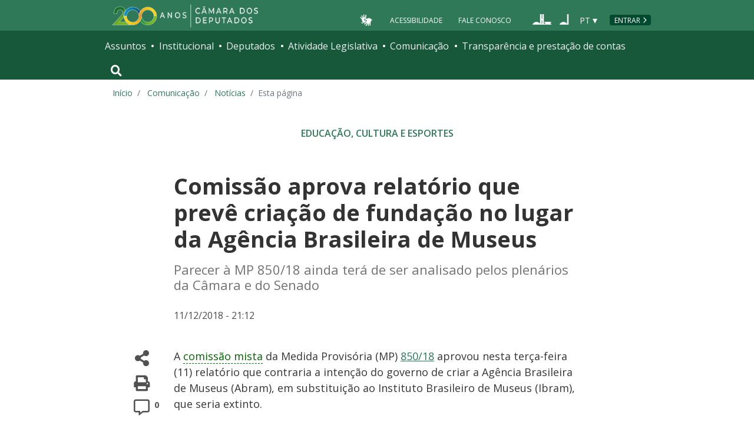

--- FILE ---
content_type: text/html; charset=utf-8
request_url: https://www.camara.leg.br/noticias/549666-comissao-aprova-relatorio-que-preve-criacao-de-fundacao-no-lugar-da-agencia-brasileira-de-museus/
body_size: 13442
content:
<!doctype html>
<!--[if lt IE 7]>      <html class="no-js lt-ie9 lt-ie8 lt-ie7" lang="pt-br"> <![endif]-->
<!--[if IE 7]>         <html class="no-js lt-ie9 lt-ie8" lang="pt-br"> <![endif]-->
<!--[if IE 8]>         <html class="no-js lt-ie9" lang="pt-br"> <![endif]-->
<!--[if gt IE 8]><!-->
<html class="no-js" lang="pt-br">
<!--<![endif]-->

<head>

  <meta charset="utf-8">
  <meta name="viewport" content="width=device-width, initial-scale=1, shrink-to-fit=no">
  <meta http-equiv="x-ua-compatible" content="ie=edge">
  <meta name="facebook-domain-verification" content="bxxobfdomarwwsu1tu7b9wv9oy0gw2" />
  
  <title>
      Comissão aprova relatório que prevê criação de fundação no lugar da Agência Brasileira de Museus - Notícias - Portal da Câmara dos Deputados
  </title>
  <meta name="description" content="Parecer à MP 850/18 ainda terá de ser analisado pelos plenários da Câmara e do Senado">
  
  <meta name="msapplication-TileColor" content="#00a300">
  <meta name="msapplication-TileImage" content="https://www.camara.leg.br/tema/mstile-144x144.png">
  <meta name="theme-color" content="#009e49">
  
  
  <meta itemprop="name" content="Comissão aprova relatório que prevê criação de fundação no lugar da Agência Brasileira de Museus - Notícias" />
  
  <meta itemprop="description" content="Parecer à MP 850/18 ainda terá de ser analisado pelos plenários da Câmara e do Senado" />
  
  <meta itemprop="image" content="https://www.camara.leg.br/tema/assets/images/imagens-compartilhamento/noticias.jpg" />
  
  <meta itemprop="url" content="https://www.camara.leg.br/noticias/549666-comissao-aprova-relatorio-que-preve-criacao-de-fundacao-no-lugar-da-agencia-brasileira-de-museus/" />
  
  <meta property="og:site_name" content="Portal da Câmara dos Deputados" />
  <meta property="fb:app_id" content="305358806340223" />
  
  <meta property="og:title" content="Comissão aprova relatório que prevê criação de fundação no lugar da Agência Brasileira de Museus - Notícias" />
  
  <meta property="og:description" content="Parecer à MP 850/18 ainda terá de ser analisado pelos plenários da Câmara e do Senado">
  
  <meta property="og:url" content="https://www.camara.leg.br/noticias/549666-comissao-aprova-relatorio-que-preve-criacao-de-fundacao-no-lugar-da-agencia-brasileira-de-museus/" />
  
  <meta property="og:type" content="article" />
  
  <meta property="og:image:secure_url" content="https://www.camara.leg.br/tema/assets/images/imagens-compartilhamento/noticias.jpg" />
  
      <meta property="og:image" content="https://www.camara.leg.br/tema/assets/images/imagens-compartilhamento/noticias.jpg" />
  <meta name="twitter:card" content="summary_large_image" />
  
  <meta name="twitter:title" content="Comissão aprova relatório que prevê criação de fundação no lugar da Agência Brasileira de Museus - Notícias" />
  
  <meta name="twitter:description" content="Parecer à MP 850/18 ainda terá de ser analisado pelos plenários da Câmara e do Senado" />
  
  <meta name="twitter:image" content="https://www.camara.leg.br/tema/assets/images/imagens-compartilhamento/noticias.jpg" />
  
  
  
  

  <link rel="apple-touch-icon" href="https://www.camara.leg.br/tema/apple-touch-icon.png">
  <link rel="apple-touch-icon" sizes="152x152" href="https://www.camara.leg.br/tema/apple-touch-icon-152x152.png">
  <link rel="apple-touch-icon" sizes="180x180" href="https://www.camara.leg.br/tema/apple-touch-icon-180x180.png">
  <link rel="apple-touch-icon-precomposed" href="https://www.camara.leg.br/tema/apple-touch-icon-precomposed.png">
  <link rel="apple-touch-icon-precomposed" sizes="152x152" href="https://www.camara.leg.br/tema/apple-touch-icon-152x152-precomposed.png">
  <link rel="apple-touch-icon-precomposed" sizes="180x180" href="https://www.camara.leg.br/tema/apple-touch-icon-180x180-precomposed.png">
  <link rel="icon" type="image/png" sizes="32x32" href="https://www.camara.leg.br/tema/favicon-32x32.png">
  <link rel="icon" type="image/png" sizes="16x16" href="https://www.camara.leg.br/tema/favicon-16x16.png">
  <link rel="manifest" href="https://www.camara.leg.br/tema/site.webmanifest">
  <link rel="mask-icon" href="https://www.camara.leg.br/tema/safari-pinned-tab.svg" color="#009e49">
  <link rel="stylesheet" rel="preload" as="style" href="https://www.camara.leg.br/tema/global/vendor-bundle.css">
  <link rel="stylesheet" rel="preload" as="style" href="https://www.camara.leg.br/tema/global/camara-custom.css">

        <link rel="stylesheet" href="https://www.camara.leg.br/tema/comunicacao/noticia-interna.css">
				<link rel="stylesheet" href="/noticias/static/css/custom-noticia-interna.css">

  <style type="text/css">
    /* Regra geral para no-fouc */
    .js .u-no-fouc {
      visibility: hidden;
      opacity: 0
    }

    /* Elementos no-fouc que não podem ocupar espaço durante a carga da página */
    .js .u-no-fouc--no-size {
      display: none
    }
  </style>
  <script type="text/javascript">
    // Concatena a classe 'js' à tag html
    document.documentElement.className += ' js';
  </script>

</head>

<body>
  <div class="js-mmenu-container">
    <header class="l-cabecalho-portal" role="banner">
      <ul aria-label="Acesso direto" class="acesso-direto">
        <!-- Links para saltar diretamente para áreas importantes da página accesskey 2 = conteúdo e 3 = navegação -->
        <li><a class="acesso-direto__link" href="#main-content" accesskey="2">Ir ao conteúdo</a></li>
        <li><a class="acesso-direto__link" href="#main-nav" accesskey="3">Ir à navegação principal</a></li>
      </ul>
    
      <!--[if lte IE 9]>
        <p class="browserupgrade">Você está usando um navegador <strong>defasado</strong>. Por favor, <a href="https://browsehappy.com/">atualize seu navegador</a> para melhorar sua experiência e sua segurança.</p>
        <![endif]-->
    
      <div class="nav-top">
        <div class="container nav-top--container">
          <a href="https://www.camara.leg.br" class="logo-camara" accesskey="1"><span class="sr-only">Página inicial</span></a>
    
        <div class="nav-top__palacio">
    
        </div>
        
        <div class="nav-top__menu-superior">
          <ul aria-label="Ferramentas de apoio" class="links-apoio ">
              <li class="links-apoio__item links-apoio__item--acessibilidade"><a href="https://www2.camara.leg.br/acessibilidade/recursos-de-acessibilidade" accesskey="0">Acessibilidade</a></li>
              <li class="links-apoio__item links-apoio__item--faleconosco"><a href="https://www.camara.leg.br/fale-conosco" accesskey="9">Fale Conosco</a></li>
          </ul>
          <ul class="orgaos-parceiros" aria-label="Órgãos parceiros">
            <li class="orgaos-parceiros__item orgaos-parceiros__item--congresso"><a
                href="http://www.congressonacional.leg.br"><span>Congresso</span></a></li>
            <li class="orgaos-parceiros__item orgaos-parceiros__item--senado"><a
                href="http://www.senado.leg.br"><span>Senado</span></a></li>
          </ul>
    
          <div class="lista-idiomas">
              <button class="botao-idioma-topo" data-toggle="dropdown" aria-haspopup="true" aria-expanded="false" data-offset="4,0">
                  <span class="botao-idioma-topo__sigla">PT</span>
              </button>
          
              <ul class="dropdown-menu dropdown-menu-right l-lista-idiomas" aria-label="Idioma">
                  <li class="l-lista-idiomas__item">
                      <a href="https://www2.camara.leg.br/english" class="idioma-topo">
                          <span class="idioma-topo__bandeira idioma-topo__bandeira--ingles" aria-hidden="true"></span>
                          <span class="idioma-topo__nome">English</span>
                          <span class="idioma-topo__sigla">EN</span>
                      </a>
                  </li>
                  <li class="l-lista-idiomas__item">
                      <a href="https://www2.camara.leg.br/espanol" class="idioma-topo">
                          <span class="idioma-topo__bandeira idioma-topo__bandeira--espanhol" aria-hidden="true"></span>
                          <span class="idioma-topo__nome">Español</span>
                          <span class="idioma-topo__sigla">ES</span>            
                      </a>
                  </li>
              </ul>
          </div>
            <a href="https://www.camara.leg.br/login" class="btn nav-top__botao-entrar">Entrar</a>
        </div>
        </div>
      </div>
    
      <nav class="menu-global navbar navbar-expand-lg" role="navigation" aria-label="Navegação principal" id="menuglobal">
        <div class="container menu-global--container">
    
          <!-- icone menu -->
          <a href="#navbarportal" class="menu-global--btnmenu navbar-toggler"
            aria-label="Navegação principal - abrir/fechar">
            <span class="menu-global--icon"></span>
          </a>
    
          <!-- icone busca -->
          <button class="menu-global--btnsearch" type="button" data-toggle="collapse" data-target="#buscaportal"
            aria-controls="buscaportal" aria-expanded="false" aria-label="Toggle navigation">
            <span class="fa fa-search"></span>
          </button>
    
          <div class="js-mmenu u-no-fouc u-no-fouc--no-size" id="navbarportal">
            <ul aria-label="Navegação Principal" id="main-nav" class="">
                <li class="">
                  <span class="menu-global__item-temas" id="temas">Assuntos</span>
                  <ul class="" aria-labelledby="temas">
                      <li class=""><a href="https://www.camara.leg.br/assuntos/agropecuaria">Agropecuária</a></li>
                      <li class=""><a href="https://www.camara.leg.br/assuntos/cidades-e-transportes">Cidades e transportes</a></li>
                      <li class=""><a href="https://www.camara.leg.br/assuntos/ciencia-tecnologia-e-comunicacoes">Ciência, tecnologia e comunicações</a></li>
                      <li class=""><a href="https://www.camara.leg.br/assuntos/consumidor">Consumidor</a></li>
                      <li class=""><a href="https://www.camara.leg.br/assuntos/direitos-humanos">Direitos humanos</a></li>
                      <li class=""><a href="https://www.camara.leg.br/assuntos/economia">Economia</a></li>
                      <li class=""><a href="https://www.camara.leg.br/assuntos/educacao-cultura-e-esportes">Educação, cultura e esportes</a></li>
                      <li class=""><a href="https://www.camara.leg.br/assuntos/meio-ambiente-e-energia">Meio ambiente e energia</a></li>
                      <li class=""><a href="https://www.camara.leg.br/assuntos/politica-e-administracao-publica">Política e administração pública</a></li>
                      <li class=""><a href="https://www.camara.leg.br/assuntos/relacoes-exteriores">Relações exteriores</a></li>
                      <li class=""><a href="https://www.camara.leg.br/assuntos/saude">Saúde</a></li>
                      <li class=""><a href="https://www.camara.leg.br/assuntos/seguranca">Segurança</a></li>
                      <li class=""><a href="https://www.camara.leg.br/assuntos/trabalho-previdencia-e-assistencia">Trabalho, previdência e assistência</a></li>
                  </ul>
                </li>
                <li class="">
                  <span class="menu-global__item-institucional" id="institucional">Institucional</span>
                  <ul class="" aria-labelledby="institucional">
                      <li class=""><a href="https://www.camara.leg.br/agenda">Agenda</a></li>
                      <li class=""><a href="https://www2.camara.leg.br/transparencia/servicos-ao-cidadao">Serviços</a></li>
                      <li class=""><a href="https://www2.camara.leg.br/a-camara/estruturaadm/mesa/presidencia">Presidência</a></li>
                      <li class=""><a href="https://www.camara.leg.br/biblioteca-e-publicacoes/">Biblioteca e publicações</a></li>
                      <li class=""><a href="https://www.camara.leg.br/escola-da-camara/">Escola da Câmara</a></li>
                      <li class=""><a href="https://www.camara.leg.br/papel-e-estrutura/">Papel e estrutura</a></li>
                      <li class=""><a href="https://www.camara.leg.br/historia-e-arquivo/">História e arquivo</a></li>
                      <li class=""><a href="https://www2.camara.leg.br/a-camara/visiteacamara">Visite</a></li>
                  </ul>
                </li>
                <li class="">
                  <span class="menu-global__item-deputados" id="deputados">Deputados</span>
                  <ul class="" aria-labelledby="deputados">
                      <li class=""><a href="https://www.camara.leg.br/deputados/quem-sao">Quem são</a></li>
                      <li class=""><a href="https://www.camara.leg.br/deputados/liderancas-e-bancadas-partidarias">Lideranças e bancadas</a></li>
                      <li class=""><a href="https://www2.camara.leg.br/deputados/frentes-e-grupos-parlamentares">Frentes e grupos parlamentares</a></li>
                  </ul>
                </li>
                <li class="">
                  <span class="menu-global__item-atvlegislativa" id="atvlegislativa">Atividade Legislativa</span>
                  <ul class="" aria-labelledby="atvlegislativa">
                      <li class=""><a href="https://www.camara.leg.br/busca-portal/proposicoes/pesquisa-simplificada">Propostas legislativas</a></li>
                      <li class=""><a href="https://www.camara.leg.br/plenario">Plenário</a></li>
                      <li class=""><a href="https://www.camara.leg.br/comissoes">Comissões</a></li>
                      <li class=""><a href="https://www.camara.leg.br/sessoesereunioes">Sessões e reuniões</a></li>
                      <li class=""><a href="https://www2.camara.leg.br/atividade-legislativa/estudos-e-notas-tecnicas">Estudos legislativos</a></li>
                      <li class=""><a href="https://www2.camara.leg.br/atividade-legislativa/orcamento-da-uniao">Orçamento da União</a></li>
                      <li class=""><a href="https://www.camara.leg.br/legislacao">Legislação</a></li>
                      <li class=""><a href="https://www.camara.leg.br/entenda-o-processo-legislativo/">Entenda o processo legislativo</a></li>
                      <li class=""><a href="https://www2.camara.leg.br/atividade-legislativa/participe">Participe</a></li>
                  </ul>
                </li>
                <li class="">
                  <span class="menu-global__item-comunicacao" id="comunicacao">Comunicação</span>
                  <ul class="" aria-labelledby="comunicacao">
                      <li class=""><a href="https://www.camara.leg.br/noticias">Agência Câmara de Notícias</a></li>
                      <li class=""><a href="https://www.camara.leg.br/radio">Rádio Câmara</a></li>
                      <li class=""><a href="https://www.camara.leg.br/tv">TV Câmara</a></li>
                      <li class=""><a href="https://www.camara.leg.br/banco-imagens">Banco de Imagens</a></li>
                      <li class=""><a href="https://www.camara.leg.br/assessoria-de-imprensa">Assessoria de Imprensa</a></li>
                      <li class=""><a href="https://www.camara.leg.br/comprove">Comprove uma notícia</a></li>
                  </ul>
                </li>
                <li class="">
                  <span class="menu-global__item-transprestcontas" id="transprestcontas">Transparência e prestação de contas</span>
                  <ul class="" aria-labelledby="transprestcontas">
                      <li class=""><a href="https://www.camara.leg.br/transparencia/">Transparência</a></li>
                      <li class=""><a href="https://www2.camara.leg.br/transparencia/prestacao-de-contas">Prestação de contas</a></li>
                      <li class=""><a href="https://dadosabertos.camara.leg.br/">Dados abertos</a></li>
                  </ul>
                </li>
            </ul>
          </div>
    
          <div class="collapse box-search" id="buscaportal">
            <form role="search" accesskey="4" class="box-search__busca form-inline" method="get"
              action="https://www.camara.leg.br/busca-geral">
              <label for="termo-busca-geral" class="sr-only box-search__label">Pesquise no Portal da Câmara</label>
              <input class="form-control box-search__campo" type="search" name="termo" id="termo-busca-geral"
                placeholder="Buscar" aria-label="Search">
              <button class="btn sr-only box-search__botao" type="submit">Buscar</button>
              <!-- Colque aqui a estrutura de seu formulário de busca -->
            </form>
          </div>
        </div>
      </nav>
    
    </header>

    <main role="main" id="main-content">
      <!-- Os cabeçalhos devem aparecer nesta área -->
        <div class="container largest-container">
            <nav aria-label="Onde estou">
                <ol class="breadcrumb portal-breadcrumbs">
                    <li class="breadcrumb-item"><a href="/">Início</a></li>
                    <li class="breadcrumb-item">
                            <a href="https://www2.camara.leg.br/comunicacao">
                        Comunicação
                            </a>
                    </li>
                    <li class="breadcrumb-item">
                            <a href="/noticias">
                        Notícias
                            </a>
                    </li>

                    <li class="breadcrumb-item active" aria-current="page">Esta página</li>
                </ol>
            </nav>
        </div>

        <div class="g-contexto-compartilhamento u-template-breadcrumbs
             g-contexto-compartilhamento--extendido g-impressao
            ">
        </div>


        <section class="secao-principal">
          <div class="container container--inner-page">
            <article id="content-noticia" class="g-artigo artigo--noticia">
        				<a class="localnav__link" href="/temas/educacao-cultura-e-esportes" />
        					<span class="g-artigo__categoria">Educação, cultura e esportes</span>
        				</a>
        
              <h1 class="g-artigo__titulo">Comissão aprova relatório que prevê criação de fundação no lugar da Agência Brasileira de Museus</h1>
        
              <p class="g-artigo__descricao">Parecer à MP 850/18 ainda terá de ser analisado pelos plenários da Câmara e do Senado</p>
        
              <div class="g-artigo__imagem-identificacao artigo__imagem-identificacao--maior">
        
              </div>
        
        
              <div class="g-artigo__texto-principal">
                <aside class="l-acoes-apoio">
                  <div class="acoes-apoio">
                    <button class="acoes-apoio__item js-acao-compartilhamento">
                      <i class="fas fa-share-alt" aria-hidden="true"></i><span class="sr-only">Compartilhe</span>
                    </button>
        
                    <button class="acoes-apoio__item js-acao-impressao">
                      <i class="fas fa-print" aria-hidden="true"></i><span class="sr-only">Versão para impressão</span>
                    </button> <!-- versão para impressão em telas pequenas? -->
                    <a href="#comentario" class="acoes-apoio__item">
                      <i style="margin-left: 6px;" class="far fa-comment-alt" aria-hidden="true"></i>
                      <span class="acoes-apoio__qtd-comentario">
                          0
                        </span>
                      <span class="sr-only">Comentários</span>
                    </a>
                  </div>
                </aside>
        
                <div class="js-article-read-more">
                  <div>
                    <p class="g-artigo__data-hora">
                      11/12/2018 - 21:12 &nbsp;
                    </p>
        
                    <p>
                      <p>A <span class="termoGlossario" title="Comiss&atilde;o integrada por deputados e senadores, constitu&iacute;da para tratar de mat&eacute;ria de compet&ecirc;ncia do Congresso Nacional. Pode ter car&aacute;ter permanente ou tempor&aacute;rio.">comiss&atilde;o mista</span> da Medida Provis&oacute;ria (MP) <a href="http://www2.camara.leg.br/camaranoticias/noticias/EDUCACAO-E-CULTURA/563206-MEDIDA-PROVISORIA-CRIA-A-AGENCIA-BRASILEIRA-DE-MUSEUS.html" target="_blank" rel="noopener noreferrer">850/18</a> aprovou nesta ter&ccedil;a-feira (11) relat&oacute;rio que contraria a inten&ccedil;&atilde;o do governo de criar a Ag&ecirc;ncia Brasileira de Museus (Abram), em substitui&ccedil;&atilde;o ao Instituto Brasileiro de Museus (Ibram), que seria extinto.</p>
        <p>O <span class="termoGlossario" title="Nome que recebe a medida provis&oacute;ria alterada por emenda.">projeto de lei de convers&atilde;o</span> apresentado pela senadora L&iacute;dice da Mata (PSB-BA) e aprovado pelo colegiado autoriza o Ibram a criar uma funda&ccedil;&atilde;o sem fins lucrativos, de natureza privada, que ter&aacute; a responsabilidade de arrecadar e gerir recursos para a aplica&ccedil;&atilde;o no setor museol&oacute;gico, sem os controles burocr&aacute;ticos que atingem as entidades cuja personalidade &eacute; de direito p&uacute;blico.</p>
        <p>O relat&oacute;rio da MP ainda ser&aacute; votado pelos plen&aacute;rios da C&acirc;mara e do Senado. O prazo de vig&ecirc;ncia da medida, j&aacute; prorrogado, expira em 18 de fevereiro de 2019.</p>
        <p>&ldquo;Fez-se acordo com o governo para a n&atilde;o extin&ccedil;&atilde;o do Ibram e a n&atilde;o cria&ccedil;&atilde;o da Abram, que seria uma ag&ecirc;ncia que come&ccedil;aria do zero, requereria estrutura e cargos novos para realizar o trabalho junto aos museus&rdquo;, afirmou o presidente da comiss&atilde;o mista, deputado Paulo Teixeira (PT-SP). &ldquo;Assim, a solu&ccedil;&atilde;o encontrada pela senadora L&iacute;dice da Mata foi a cria&ccedil;&atilde;o de uma funda&ccedil;&atilde;o de apoio que n&atilde;o est&aacute; subordinada ao Or&ccedil;amento p&uacute;blico e ao teto de gastos, para gerir a renda dos museus, como bilheteria, venda de produtos e aluguel de espa&ccedil;os&rdquo;, continuou.</p>
        <p>A destina&ccedil;&atilde;o de parte dos recursos que seriam geridos pelo Sebrae &agrave; Abram, prevista no texto original da medida, foi retirada do projeto de lei de convers&atilde;o.</p>
        <p>O texto encaminhado pelo governo alterava a propor&ccedil;&atilde;o destinada ao Sebrae de 85,75% para 79,75% do adicional &agrave;s al&iacute;quotas das contribui&ccedil;&otilde;es sociais, passando a diferen&ccedil;a de 6% a ser destinada &agrave; Abram. A proposi&ccedil;&atilde;o determinava ainda que o Sebrae deveria remanejar, transpor ou transferir para a Abram as dota&ccedil;&otilde;es or&ccedil;ament&aacute;rias aprovadas no seu or&ccedil;amento referentes ao exerc&iacute;cio financeiro no qual a ag&ecirc;ncia viesse a ser institu&iacute;da.</p>
        <p>Ao relat&oacute;rio da MP, lido pelo senador Ant&ocirc;nio Carlos Valadares (PSB-SE), foram apresentadas 69 <span class="termoGlossario" title="Proposta para alterar, no todo ou em parte, o texto de um projeto de lei submetido &agrave; discuss&atilde;o ou vota&ccedil;&atilde;o.">emendas</span>, sendo que 33 foram incorporadas ao projeto de lei de convers&atilde;o.</p>
        <p>Na avalia&ccedil;&atilde;o de L&iacute;dice da Mata, a coexist&ecirc;ncia, no &acirc;mbito da Uni&atilde;o, de duas institui&ccedil;&otilde;es voltadas ao setor museol&oacute;gico brasileiro exigiria um estudo abrangente e aprofundado, e o instrumento adequado para propor tal mudan&ccedil;a seria um projeto de lei.</p>
        <p><strong>Funcionamento da funda&ccedil;&atilde;o</strong><br />
        Conforme o texto aprovado, a funda&ccedil;&atilde;o ser&aacute; institu&iacute;da pelo Ibram por prazo indeterminado, com patrim&ocirc;nio inicial integrado por bens previstos em regulamento.</p>
        <p>Os recursos e benef&iacute;cios geridos pela funda&ccedil;&atilde;o poder&atilde;o ser repassados a institui&ccedil;&otilde;es p&uacute;blicas e a entidades privadas sem fins lucrativos que sejam enquadradas no Estatuto de Museus (Lei 11.904/09).</p>
        <p>&Agrave;s institui&ccedil;&otilde;es privadas com finalidade lucrativa ser&aacute; permitido o repasse em formato de empr&eacute;stimo para consolida&ccedil;&atilde;o de unidade museol&oacute;gica, desde que aberta ao acesso p&uacute;blico.</p>
        <p>Os recursos captados pela funda&ccedil;&atilde;o poder&atilde;o ser utilizados em atividade de contrapartida a outros fundos ou que preveja contrapartida, atuando de forma equivalente a fundos complementares, correspondentes ou em modalidade de cofinanciamento.</p>
        <p><strong>Museu Nacional</strong><br />
        Competir&aacute; &agrave; funda&ccedil;&atilde;o, ap&oacute;s entendimento formalizado com a Universidade Federal do Rio de Janeiro (UFRJ), colaborar na reconstru&ccedil;&atilde;o e moderniza&ccedil;&atilde;o do Museu Nacional, assim como na restaura&ccedil;&atilde;o e recomposi&ccedil;&atilde;o do seu acervo, inclusive por meio da institui&ccedil;&atilde;o de fundo patrimonial privado com o objetivo de arrecadar, gerir e destinar doa&ccedil;&otilde;es de pessoas f&iacute;sicas e jur&iacute;dicas privadas.</p>
        <p><a href="http://www2.camara.leg.br/camaranoticias/noticias/POLITICA/481882-CONHECA-A-TRAMITACAO-DE-MEDIDAS-PROVISORIAS.html" target="_blank" rel="noopener noreferrer">Saiba mais sobre a tramita&ccedil;&atilde;o de MPs</a></p>
        
                    </p>
        
                    <p style="font-size: 0.8rem; font-weight: 700;">Da Redação – MO<br>Com informações da Agência Senado</p>
        
                  </div>
        
                </div>
        
        
        
              </div>
            </article>
          </div>
        </section>
        

          <section class="comentarios-conteiner">
            <div id="comentario" class="container container--inner-page">
             <p class="g-artigo__data-hora">
                  A reprodução das notícias é autorizada desde que contenha a assinatura 'Agência Câmara Notícias'.
              </p><br />
              <div>
              
                <div class="comentarios">
                  <iframe class="comentarios-camara" src="https://www.camara.leg.br/comentarios/pagina/portal-noticias/549666" height="500" width="100%" frameborder="0" loading="lazy"></iframe>
                  <script>
                    window.addEventListener('message', function (e) {
                      var scroll_height = e.data.height;
                      var x = document.getElementsByClassName('comentarios-camara');
                      for (var i = 0; i < x.length; i++) {
                        if (x[i].src === e.data.url) {
                          x[i].style.height = scroll_height + 5 + 'px';
                        }
                      }
                    }, false);
                  </script>
                </div>
              
              </div>  </div>
          </section>
        
          <section class="sua-opiniao-conteiner">
            <div class="container container--inner-page">
              <div class="sua-opiniao-fundo">
                  
                  <h2  class="titulo-secao   titulo-secao--noticia-interna">
                  
                  
                  
                      <span class="titulo-secao__texto">Sua opinião sobre: MPV 850/2018</span>
                  
                  
                  
                  </h2>
                <ul class="l-lista-opiniao" aria-label="Opções de opinião">
                  <li class="l-lista-opiniao__item">
                    <div class="tipo-opiniao">
                      <span class="fas fa-mouse-pointer tipo-opiniao__icone tipo-opiniao__icone--ponteiro" aria-hidden="true"></span>
                      <a class="tipo-opiniao__link" href="https://www.camara.leg.br/enquetes/2183835">Vote na enquete</a>
                    </div>
                  </li>
        
        
                  <div id="modal-placeholder">
                    <div id="paragraphInModal">
                    </div>
                  </div>
                </ul>
              </div>
            </div>
          </section>
        
        <section class="integra-proposta-conteiner">
          <div class="container container--inner-page">
            <div class="integra-fundo">
              
              <h2 id="integra-proposta" class="titulo-secao   titulo-secao--noticia-interna">
              
              
              
                  <span class="titulo-secao__texto">Íntegra da proposta</span>
              
              
              
              </h2>
              <ul class="integra-lista" aria-labelledby="integra-proposta">
                  <li class="integra-lista__item">          
                    <a href="https://www.camara.leg.br/proposicoesWeb/fichadetramitacao?idProposicao=2183835">MPV-850/2018</a>
                  </li>
              </ul>
            </div>
          </div>
        </section>
        <section class="veja-tambem-conteiner">
          <div class="container">
            
            <h2  class="titulo-secao   titulo-secao--noticia-interna">
            
            
            
                <span class="titulo-secao__texto">Veja Também</span>
            
            
            
            </h2>    <ul class="l-lista-noticia-veja">
              <li class="l-lista-noticia-veja__item">
                <article class="g-chamada">
                        <img class="g-chamada__imagem" src="https://imgproxy.camara.leg.br/hEDKxrIhoy_Pqt6GKFvtgla1P-wbWCe9dKApeYJYU1A/fill/300/200/no/1/aHR0cHM6Ly93d3cuY2FtYXJhLmxlZy5ici90ZW1hL2Fzc2V0cy9pbWFnZXMvaW1hZ2Vucy1jb21wYXJ0aWxoYW1lbnRvL2ltYWdlbS1wYWRyYW8uanBn.jpg">
                  <span class="g-chamada__retranca"></span>
                  <h3 class="g-chamada__titulo">
                    <a class="g-chamada__titulo-link" href="https://www.camara.leg.br/noticias/544346-deputados-cobram-respostas-sobre-incendio-no-museu-nacional/">Deputados cobram respostas sobre incêndio no Museu Nacional</a>
                  </h3>
                </article>
              </li>
              <li class="l-lista-noticia-veja__item">
                <article class="g-chamada">
                        <img class="g-chamada__imagem" src="https://imgproxy.camara.leg.br/hnPFPiPpi_RJVWK2-ovokum88SjdXFnq1qiT6Kt_oUQ/fill/300/200/no/1/aHR0cDovL3d3dy5jYW1hcmEubGVnLmJyL2ludGVybmV0L2JhbmNvaW1hZ2VtL2JhbmNvLzIwMTgvMDkvaW1nMjAxODA5MDMxMTAyNDI0MDguanBn.jpg">
                  <span class="g-chamada__retranca"></span>
                  <h3 class="g-chamada__titulo">
                    <a class="g-chamada__titulo-link" href="https://www.camara.leg.br/noticias/544301-rodrigo-maia-diz-que-incendio-de-museu-carioca-e-uma-perda-irreparavel/">Rodrigo Maia diz que incêndio de museu carioca é uma “perda irreparável”</a>
                  </h3>
                </article>
              </li>
              <li class="l-lista-noticia-veja__item">
                <article class="g-chamada">
                        <img class="g-chamada__imagem" src="https://imgproxy.camara.leg.br/hEDKxrIhoy_Pqt6GKFvtgla1P-wbWCe9dKApeYJYU1A/fill/300/200/no/1/aHR0cHM6Ly93d3cuY2FtYXJhLmxlZy5ici90ZW1hL2Fzc2V0cy9pbWFnZXMvaW1hZ2Vucy1jb21wYXJ0aWxoYW1lbnRvL2ltYWdlbS1wYWRyYW8uanBn.jpg">
                  <span class="g-chamada__retranca"></span>
                  <h3 class="g-chamada__titulo">
                    <a class="g-chamada__titulo-link" href="https://www.camara.leg.br/noticias/548749-entidades-ligadas-a-museus-tambem-defendem-a-manutencao-do-ibram/">Entidades ligadas a museus também defendem a manutenção do Ibram</a>
                  </h3>
                </article>
              </li>
              <li class="l-lista-noticia-veja__item">
                <article class="g-chamada">
                        <img class="g-chamada__imagem" src="https://imgproxy.camara.leg.br/hEDKxrIhoy_Pqt6GKFvtgla1P-wbWCe9dKApeYJYU1A/fill/300/200/no/1/aHR0cHM6Ly93d3cuY2FtYXJhLmxlZy5ici90ZW1hL2Fzc2V0cy9pbWFnZXMvaW1hZ2Vucy1jb21wYXJ0aWxoYW1lbnRvL2ltYWdlbS1wYWRyYW8uanBn.jpg">
                  <span class="g-chamada__retranca"></span>
                  <h3 class="g-chamada__titulo">
                    <a class="g-chamada__titulo-link" href="https://www.camara.leg.br/noticias/549261-relatora-contraria-governo-e-se-manifesta-contra-extincao-do-instituto-brasileiro-de-museus/">Relatora contraria governo e se manifesta contra extinção do Instituto Brasileiro de Museus</a>
                  </h3>
                </article>
              </li>
            </ul>
        
          </div>
        </section>
        <section class="mais-conteudo-conteiner">
          <div class="container">
            
            <h2  class="titulo-secao   titulo-secao--noticia-interna">
            
            
            
                <span class="titulo-secao__texto">Mais conteúdo sobre</span>
            
            
            
            </h2>
            <ul class="tags tags--link tags--bg-white" aria-label="Lista de assuntos relacionados a esta notícia">
              <li class="tags__tag">
                <a class="tags__link" href="/noticias/ultimas/tags?tag=artes">artes</a>
              </li>
              <li class="tags__tag">
                <a class="tags__link" href="/noticias/ultimas/tags?tag=patrimônio histórico">patrimônio histórico</a>
              </li>
            </ul>
            <div class="siga-noticia">
              <a class="siga-noticia__botao button button--simple button--sm" href="https://www2.camara.leg.br/transparencia/sispush/inscricaoServicoSispushAgencia?idServico&#x3D;2">
                <span class="siga-noticia__icone" aria-hidden="true"></span>
                <span class="siga-noticia__texto">Siga notícias deste tema</span>
              </a>
            </div>
          </div>
        </section>
    </main>


    <div class="user-feedback">
    
        <div class="user-feedback__trigger">
            <a class="button button--normal-case" href="#user-feedback-form" data-toggle="modal">
                <span class="btn__icon icon-loadspeaker" aria-hidden="true"></span>
                comunicar erro ou fazer sugestão
            </a>
        </div>
        <div class="user-feedback__modal">
            <div id="user-feedback-form" class="modal fade" tabindex="-1" role="dialog" aria-hidden="true" aria-labelledby="user-feedback-form-heading">
                <div class="modal-dialog modal-user-feedback__dialog" role="document">
                    <div class="modal-content modal-user-feedback__content">
    
                        <div class="modal-header modal-user-feedback__header">
                            <h2 id="user-feedback-form-heading" class="modal-user-feedback__heading">Comunicar erro ou fazer sugestão</h2>
                            <button type="button" class="close modal-user-feedback__close" data-dismiss="modal" aria-label="Fechar">
                                <span aria-hidden="true">&times;</span>
                            </button>
                        </div>
    
                        <div class="modal-body modal-user-feedback__body">
                            <p>
                                Use esse formulário para comunicar erros ou fazer sugestões sobre o novo portal da Câmara dos Deputados.
                                Para qualquer outro assunto, utilize o <a href="http://camara.custhelp.com/">Fale Conosco</a>.
                            </p>
                            <div id="mensagemErroFeedback" class="alert alert-danger alert-dismissible" style="display: none;" role="alert">
                                <span id="textoMensagemErroFeedback">Mensagem</span>
                                <button type="button" class="close" data-dismiss="alert" aria-label="Close">
                                    <span aria-hidden="true">&times;</span>
                                </button>
                            </div>
                            <form id="feedback">
                                <div class="form-group">
                                    <label for="feedbackEmail">Seu e-mail</label>
                                    <input type="email" class="form-control" id="feedbackEmail" placeholder="Informe seu endereço de e-mail" required="required">
                                </div>
                                <div class="form-group">
                                    <label for="feedbackContent">Descrição do erro ou sugestão (máximo de 500 caracteres).</label>
                                    <textarea rows="6" class="form-control" id="feedbackContent" required="required" maxlength="500"></textarea>
                                </div>
                                <button id="btnEnviarSugestaoOuErro" type="submit" class="button">Enviar</button>
                                <button type="reset" class="button button--secondary" data-dismiss="modal">Cancelar</button>
                            </form>
    
                        </div>
                    </div>
                </div>
            </div>
        </div>
        
            <div class="user-feedback__modal user-feedback__modal--finish">
                <div id="user-feedback-finish" class="modal fade" tabindex="-1" role="dialog" aria-hidden="true" aria-labelledby="user-feedback-finish-heading">
                    <div class="modal-dialog modal-user-feedback__dialog" role="document">
                        <div class="modal-content modal-user-feedback__content">
        
                            <div class="modal-header modal-user-feedback__header">
                                <span id="user-feedback-finish-heading" class="modal-user-feedback__heading">Mensagem enviada</span>
                                <button type="button" class="close modal-user-feedback__close" data-dismiss="modal" aria-label="Fechar">
                                    <span aria-hidden="true">&times;</span>
                                </button>
                            </div>
        
                            <div class="modal-body modal-user-feedback__body">
                                <p>Sua mensagem foi enviada.</p>
                                <button type="button" class="button" data-dismiss="modal">Fechar</button>
        
                            </div>
                        </div>
                    </div>
                </div>
            </div>
        
    </div>
    
    
    <footer role="contentinfo" class="rodape-portal">
    
        <!-- Coloque aqui o endereço e demais informações de assinatura -->
        <address class="rodape-portal-info">
            <div class="container">
    
                <div class="rodape-portal-info__nome">
                    <p>
                        <strong id="legislaturaRodape"></strong>
                    </p>
                </div>
    
                <div class="l-rodape-info">
                    <div class="l-rodape-info__local rodape-portal-info__texto">
                        <span class="rodape-info">Câmara dos Deputados - Palácio do Congresso Nacional - Praça dos Três
                            Poderes</span>
                        <span class="rodape-info">Brasília - DF - Brasil - CEP 70160-900</span>
                        <span class="rodape-info"><span class="rodape-info__destaque">CNPJ:</span> 00.530.352/0001-59</span>
                    </div>
    
                    <div class="l-rodape-info__telefones rodape-portal-info__texto">
                        <ul class="list-unstyled" aria-label="Número para contato e horário de atendimento">
                            <li><span class="rodape-info__destaque">Disque-Câmara:</span>
                                <a href="tel:0800-0-619-619">0800-0-619-619</a>, das 8h às 20h
                            </li>
                            <li><span class="rodape-info__destaque">Atendimento por WhatsApp:</span>
                                <a href="https://wa.me//556132160000?text">(61) 3216-0000</a>, das 8h às 19h
                            </li>
                            <li><span class="rodape-info__destaque">Atendimento presencial:</span> das 9h às 19h</li>
                        </ul>
                    </div>
                </div>
    
            </div>
        </address>
        <!-- Coloque aqui a lista de redes sociais da Câmara -->
        <div class="rodape-portal-links rodape-portal-links--redes-sociais">
            <div class="container">
                <ul class="rodape-portal-links__lista" aria-label="Câmara nas redes sociais">
                    <li class="rodape-portal-links__item">
                        <a href="https://whatsapp.com/channel/0029Va2fexI3gvWgfMs6Fv31" class="rodape-portal-links__link">
                            <span class="g-social-icon-outline g-social-icon-outline--whatsapp" aria-hidden="true"></span>
                            <span class="sr-only">Whatsapp</span>
                        </a>
                    </li>
    
                    <li class="rodape-portal-links__item">
                        <a href="https://t.me/CamaradosDeputados" class="rodape-portal-links__link">
                            <span class="g-social-icon-outline g-social-icon-outline--telegram" aria-hidden="true"></span>
                            <span class="sr-only">Telegram</span>
                        </a>
                    </li>
    
                    <li class="rodape-portal-links__item">
                        <a href="https://www.facebook.com/camaradeputados" class="rodape-portal-links__link">
                            <span class="g-social-icon-outline g-social-icon-outline--facebook" aria-hidden="true"></span>
                            <span class="sr-only">Facebook</span>
                        </a>
                    </li>
    
                    <li class="rodape-portal-links__item">
                        <a href="https://twitter.com/camaradeputados" class="rodape-portal-links__link">
                            <span class="g-social-icon-outline g-social-icon-outline--twitter" aria-hidden="true"></span>
                            <span class="sr-only">X</span>
                        </a>
                    </li>
    
                    <li class="rodape-portal-links__item">
                        <a href="https://www.youtube.com/channel/UC-ZkSRh-7UEuwXJQ9UMCFJA"
                            class="rodape-portal-links__link">
                            <span class="g-social-icon-outline g-social-icon-outline--youtube" aria-hidden="true"></span>
                            <span class="sr-only">Youtube</span>
                        </a>
                    </li>
    
                    <li class="rodape-portal-links__item">
                        <a href="https://tiktok.com/@camaradosdeputados" class="rodape-portal-links__link">
                            <span class="g-social-icon-outline g-social-icon-outline--tiktok" aria-hidden="true"></span>
                            <span class="sr-only">Tiktok</span>
                        </a>
                    </li>
    
                    <li class="rodape-portal-links__item">
                        <a href="https://www.instagram.com/camaradosdeputados" class="rodape-portal-links__link">
                            <span class="g-social-icon-outline g-social-icon-outline--instagram" aria-hidden="true"></span>
                            <span class="sr-only">Instagram</span>
                        </a>
                    </li>
                </ul>
            </div>
        </div>
        <!-- Coloque aqui a lista de links de apoio do rodapé -->
        <div class="rodape-portal-links rodape-portal-links--apoio">
            <div class="container">
                <ul class="rodape-portal-links__lista" aria-label="Links de apoio">
                    <li class="rodape-portal-links__item">
                        <a href="https://www2.camara.leg.br/sobre-o-portal" class="rodape-portal-links__link">Sobre o
                            portal</a>
                    </li>
    
                    <li class="rodape-portal-links__item">
                        <a href="https://www2.camara.leg.br/termo-de-uso-e-politica-de-privacidade"
                            class="rodape-portal-links__link">Termos de uso</a>
                    </li>
    
                    <li class="rodape-portal-links__item">
                        <a href="https://www2.camara.leg.br/aplicativos/" class="rodape-portal-links__link">Aplicativos</a>
                    </li>
    
                    <li class="rodape-portal-links__item">
                        <a href="https://www.camara.leg.br/extranet" class="rodape-portal-links__link">Extranet</a>
                    </li>
                </ul>
            </div>
        </div>
    </footer>
    
    <script>
        //Google Tag Manager
        (function (w, d, s, l, i) {
            w[l] = w[l] || []; w[l].push({
                'gtm.start':
                    new Date().getTime(), event: 'gtm.js'
            }); var f = d.getElementsByTagName(s)[0],
                j = d.createElement(s), dl = l != 'dataLayer' ? '&l=' + l : ''; j.async = true; j.src =
                    'https://www.googletagmanager.com/gtm.js?id=' + i + dl; f.parentNode.insertBefore(j, f);
        })(window, document, 'script', 'dataLayer', 'GTM-T3NRZN7V');
        //End Google Tag Manager
    
        function numeroLegislatura(data) {
            data.setDate(data.getDate() - 31);
            return Math.floor((data.getFullYear() - 1795) / 4);
        }
    
        function numeroSessaoLegislativa(data) {
            data.setDate(data.getDate() - 1);
            return ((data.getFullYear() - 1795) % 4) + 1;
        }
    
        const hoje = new Date();
        document.getElementById("legislaturaRodape").innerHTML = `${numeroLegislatura(hoje)}ª Legislatura - ${numeroSessaoLegislativa(hoje)}ª Sessão Legislativa Ordinária`
    
    </script>
    
    <script src="https://www.camara.leg.br/tema/global/vendor-bundle.js"></script>
    <script src="https://www.camara.leg.br/tema/global/camara-bundle.js"></script>
        <script src="https://www.camara.leg.br/tema/comunicacao/noticia-interna.js"></script>
        <script src="/noticias/static/assets/js/libs/iframeResizer/iframeResizer.min.js"></script>
        <script src="/noticias/static/assets/js/common/modal/modalCaller.js"></script>
				<script src="/noticias/static/assets/js/agencia/custom-noticia-interna.js"></script>

    <script>
      /*
       * Tratamento do problema do Flash Of Unstyled Content - FOUC
       * Usa uma função imediatamente invocada para não poluir o namespace global.
       * Há muito javascript aqui sem jQuery; tem que ser assim para maior robustez na solução.
       * É preciso ter o cuidado de escrever código o mais compatível possível.
       */
      (function () {

        var isJQueryLoaded;

        // Remove a classe informada de todos os elementos que a possuam
        function removeClass(className) {

          var elements,
            test;

          // Cria uma expressão regular usando o nome da classe
          test = new RegExp('(?:^|\\s)' + className + '(?!\\S)', 'g');
          // Obtém uma HTMLCollection (live) com os elementos que possuem a classe
          elements = document.getElementsByClassName(className);
          // Enquanto houver elementos na coleção, remove a classe
          while (elements.length > 0) {
            elements[0].className = elements[0].className.replace(test, '');
          }
        }

        // Teste para ver se o jQuery pôde ser carregado.
        try {
          // Se $ tiver sido definido, avalia como true.
          // Se não tiver sido definido, provoca uma exceção.
          isJQueryLoaded = ($ !== undefined);
        } catch (e) {
          isJQueryLoaded = false;
        }

        if (isJQueryLoaded) {
          // Se o jQuery tiver sido carregado, remove as classes no-fouc quando no document.ready
          $(function () {
            $('.u-no-fouc').removeClass('u-no-fouc u-no-fouc--no-size');
          });
        } else {
          // Se o jQuery não tiver sido carregado,
          // não espera mais nada e remove as classes no-fouc imediatamente.
          // Aqui, sem depender de qualquer biblioteca externa.
          removeClass('u-no-fouc');
          removeClass('u-no-fouc--no-size');
        }
      })();
    </script>
  </div>
  
  <script defer src="https://vlibras.gov.br/app/vlibras-plugin.js"></script>
  <script defer src="https://www.camara.leg.br/tema/assets/vlibras-init.js"></script>
  
</body>

</html>

--- FILE ---
content_type: image/svg+xml
request_url: https://www.camara.leg.br/tema/assets/images/icone-header-tiktok.svg
body_size: -46
content:
<?xml version="1.0" encoding="UTF-8"?><svg id="Layer_2" xmlns="http://www.w3.org/2000/svg" viewBox="0 0 347.67 398.67"><defs><style>.cls-1{fill:#fff;}</style></defs><g id="Layer_1-2"><path class="cls-1" d="M295.74,79.91c-21.48-14-36.97-36.41-41.81-62.52-1.04-5.64-1.62-11.45-1.62-17.39h-68.54l-.11,274.68c-1.15,30.76-26.47,55.45-57.5,55.45-9.65,0-18.73-2.41-26.73-6.62-18.34-9.65-30.89-28.87-30.89-50.99,0-31.77,25.85-57.62,57.61-57.62,5.93,0,11.62,.98,17,2.66v-69.97c-5.57-.76-11.23-1.23-17-1.23C56.59,146.36,0,202.95,0,272.52c0,42.68,21.32,80.45,53.86,103.29,20.49,14.39,45.42,22.86,72.3,22.86,69.56,0,126.15-56.59,126.15-126.15V133.23c26.88,19.29,59.82,30.66,95.36,30.66V95.35c-19.14,0-36.97-5.69-51.93-15.44Z"/></g></svg>